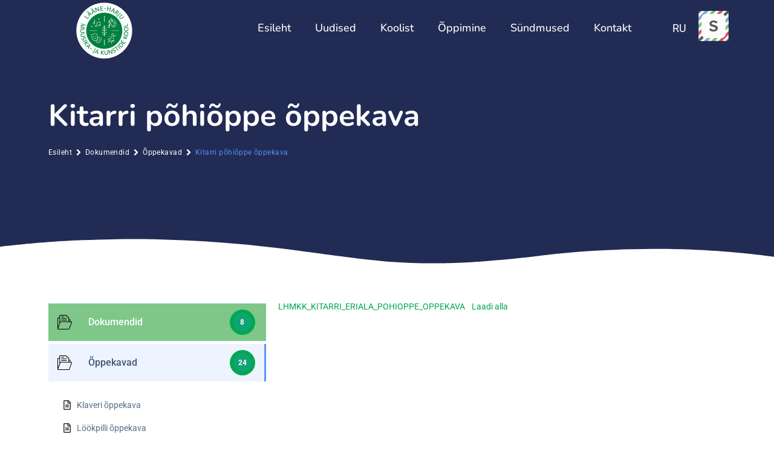

--- FILE ---
content_type: text/css; charset=utf-8
request_url: https://mkkool.laaneharju.ee/wp-content/uploads/elementor/css/post-5.css?ver=1765364827
body_size: 447
content:
.elementor-kit-5{--e-global-color-primary:#000000;--e-global-color-secondary:#FFD043;--e-global-color-text:#202020;--e-global-color-accent:#00A850;--e-global-color-0366b3a:#7EC789;--e-global-color-24a46b9:#222B54;--e-global-typography-primary-font-family:"Nunito";--e-global-typography-primary-font-size:50px;--e-global-typography-primary-font-weight:bold;--e-global-typography-primary-line-height:1.2em;--e-global-typography-secondary-font-family:"Nunito";--e-global-typography-secondary-font-weight:400;--e-global-typography-text-font-family:"Roboto";--e-global-typography-text-font-size:18px;--e-global-typography-text-font-weight:400;--e-global-typography-accent-font-family:"Nunito";--e-global-typography-accent-font-weight:500;--e-global-typography-3881334-font-family:"Nunito";--e-global-typography-3881334-font-size:50px;--e-global-typography-3881334-font-weight:bold;--e-global-typography-3881334-line-height:1.4em;}.elementor-kit-5 e-page-transition{background-color:#FFBC7D;}.elementor-kit-5 a{color:var( --e-global-color-accent );}.elementor-section.elementor-section-boxed > .elementor-container{max-width:1140px;}.e-con{--container-max-width:1140px;}.elementor-widget:not(:last-child){margin-block-end:20px;}.elementor-element{--widgets-spacing:20px 20px;--widgets-spacing-row:20px;--widgets-spacing-column:20px;}{}h1.entry-title{display:var(--page-title-display);}.site-header .site-branding{flex-direction:column;align-items:stretch;}.site-header{padding-inline-end:0px;padding-inline-start:0px;}.site-footer .site-branding{flex-direction:column;align-items:stretch;}@media(max-width:1024px){.elementor-section.elementor-section-boxed > .elementor-container{max-width:1024px;}.e-con{--container-max-width:1024px;}}@media(max-width:767px){.elementor-section.elementor-section-boxed > .elementor-container{max-width:767px;}.e-con{--container-max-width:767px;}}/* Start custom CSS */.header-2 {
 opacity: 0;
 -moz-transition: opacity .25s ease-out!important;
  -webkit-transition: opacity .25s ease-out!important;
  transition: opacity .25s ease-out!important;
}


.elementor-sticky--effects.header-2  {
 opacity: 1!important;
}

.button {
    border-radius: 25px;
    color: #00A850;
    border-color: #00A850;
}

.button:hover {
    background-color: #00A850;
    border: #00A850 1px;
    color: white;
}/* End custom CSS */

--- FILE ---
content_type: text/css; charset=utf-8
request_url: https://mkkool.laaneharju.ee/wp-content/uploads/elementor/css/post-360.css?ver=1765364829
body_size: 1862
content:
.elementor-360 .elementor-element.elementor-element-2586ae18:not(.elementor-motion-effects-element-type-background), .elementor-360 .elementor-element.elementor-element-2586ae18 > .elementor-motion-effects-container > .elementor-motion-effects-layer{background-color:#FFFFFF73;}.elementor-360 .elementor-element.elementor-element-2586ae18{box-shadow:0px 0px 10px 0px rgba(0, 0, 0, 0.18);transition:background 0.3s, border 0.3s, border-radius 0.3s, box-shadow 0.3s;margin-top:-10px;margin-bottom:-70px;z-index:100;}.elementor-360 .elementor-element.elementor-element-2586ae18 > .elementor-background-overlay{transition:background 0.3s, border-radius 0.3s, opacity 0.3s;}.elementor-360 .elementor-element.elementor-element-5ee6d865 > .elementor-element-populated{padding:5px 5px 5px 5px;}.elementor-widget-image .widget-image-caption{color:var( --e-global-color-text );font-family:var( --e-global-typography-text-font-family ), Sans-serif;font-size:var( --e-global-typography-text-font-size );font-weight:var( --e-global-typography-text-font-weight );}.elementor-360 .elementor-element.elementor-element-6f24ca52 img{width:33%;}.elementor-bc-flex-widget .elementor-360 .elementor-element.elementor-element-1eceb402.elementor-column .elementor-widget-wrap{align-items:center;}.elementor-360 .elementor-element.elementor-element-1eceb402.elementor-column.elementor-element[data-element_type="column"] > .elementor-widget-wrap.elementor-element-populated{align-content:center;align-items:center;}.elementor-widget-nav-menu .elementor-nav-menu .elementor-item{font-family:var( --e-global-typography-primary-font-family ), Sans-serif;font-size:var( --e-global-typography-primary-font-size );font-weight:var( --e-global-typography-primary-font-weight );line-height:var( --e-global-typography-primary-line-height );}.elementor-widget-nav-menu .elementor-nav-menu--main .elementor-item{color:var( --e-global-color-text );fill:var( --e-global-color-text );}.elementor-widget-nav-menu .elementor-nav-menu--main .elementor-item:hover,
					.elementor-widget-nav-menu .elementor-nav-menu--main .elementor-item.elementor-item-active,
					.elementor-widget-nav-menu .elementor-nav-menu--main .elementor-item.highlighted,
					.elementor-widget-nav-menu .elementor-nav-menu--main .elementor-item:focus{color:var( --e-global-color-accent );fill:var( --e-global-color-accent );}.elementor-widget-nav-menu .elementor-nav-menu--main:not(.e--pointer-framed) .elementor-item:before,
					.elementor-widget-nav-menu .elementor-nav-menu--main:not(.e--pointer-framed) .elementor-item:after{background-color:var( --e-global-color-accent );}.elementor-widget-nav-menu .e--pointer-framed .elementor-item:before,
					.elementor-widget-nav-menu .e--pointer-framed .elementor-item:after{border-color:var( --e-global-color-accent );}.elementor-widget-nav-menu{--e-nav-menu-divider-color:var( --e-global-color-text );}.elementor-widget-nav-menu .elementor-nav-menu--dropdown .elementor-item, .elementor-widget-nav-menu .elementor-nav-menu--dropdown  .elementor-sub-item{font-family:var( --e-global-typography-accent-font-family ), Sans-serif;font-weight:var( --e-global-typography-accent-font-weight );}.elementor-360 .elementor-element.elementor-element-16252c65 .elementor-menu-toggle{margin-left:auto;background-color:#00000000;}.elementor-360 .elementor-element.elementor-element-16252c65 .elementor-nav-menu .elementor-item{font-family:"Nunito", Sans-serif;font-size:16px;font-weight:500;}.elementor-360 .elementor-element.elementor-element-16252c65 .elementor-nav-menu--dropdown a:hover,
					.elementor-360 .elementor-element.elementor-element-16252c65 .elementor-nav-menu--dropdown a:focus,
					.elementor-360 .elementor-element.elementor-element-16252c65 .elementor-nav-menu--dropdown a.elementor-item-active,
					.elementor-360 .elementor-element.elementor-element-16252c65 .elementor-nav-menu--dropdown a.highlighted{background-color:var( --e-global-color-0366b3a );}.elementor-360 .elementor-element.elementor-element-16252c65 .elementor-nav-menu--dropdown .elementor-item, .elementor-360 .elementor-element.elementor-element-16252c65 .elementor-nav-menu--dropdown  .elementor-sub-item{font-family:"Nunito", Sans-serif;font-weight:500;}.elementor-360 .elementor-element.elementor-element-16252c65 .elementor-nav-menu--dropdown{border-radius:20px 20px 20px 20px;}.elementor-360 .elementor-element.elementor-element-16252c65 .elementor-nav-menu--dropdown li:first-child a{border-top-left-radius:20px;border-top-right-radius:20px;}.elementor-360 .elementor-element.elementor-element-16252c65 .elementor-nav-menu--dropdown li:last-child a{border-bottom-right-radius:20px;border-bottom-left-radius:20px;}.elementor-360 .elementor-element.elementor-element-16252c65 .elementor-nav-menu--dropdown li:not(:last-child){border-style:solid;border-color:#D6D6D6;}.elementor-360 .elementor-element.elementor-element-16252c65 div.elementor-menu-toggle{color:var( --e-global-color-accent );}.elementor-360 .elementor-element.elementor-element-16252c65 div.elementor-menu-toggle svg{fill:var( --e-global-color-accent );}.elementor-360 .elementor-element.elementor-element-5dcea218{margin-top:0px;margin-bottom:-110px;z-index:100;}.elementor-360 .elementor-element.elementor-element-62fc33f4 > .elementor-element-populated{margin:8px 0px 0px 0px;--e-column-margin-right:0px;--e-column-margin-left:0px;padding:0px 0px 0px 0px;}.elementor-360 .elementor-element.elementor-element-2b542317{width:var( --container-widget-width, 107.019% );max-width:107.019%;--container-widget-width:107.019%;--container-widget-flex-grow:0;}.elementor-360 .elementor-element.elementor-element-2b542317 > .elementor-widget-container{padding:0px 0px 0px 0px;}.elementor-360 .elementor-element.elementor-element-2b542317 img{width:45%;}.elementor-bc-flex-widget .elementor-360 .elementor-element.elementor-element-5539c21.elementor-column .elementor-widget-wrap{align-items:center;}.elementor-360 .elementor-element.elementor-element-5539c21.elementor-column.elementor-element[data-element_type="column"] > .elementor-widget-wrap.elementor-element-populated{align-content:center;align-items:center;}.elementor-360 .elementor-element.elementor-element-5539c21.elementor-column > .elementor-widget-wrap{justify-content:flex-end;}.elementor-360 .elementor-element.elementor-element-664011d0{width:var( --container-widget-width, 86.491% );max-width:86.491%;--container-widget-width:86.491%;--container-widget-flex-grow:0;}.elementor-360 .elementor-element.elementor-element-664011d0 .elementor-menu-toggle{margin-left:auto;background-color:var( --e-global-color-accent );}.elementor-360 .elementor-element.elementor-element-664011d0 .elementor-nav-menu .elementor-item{font-family:"Nunito", Sans-serif;font-size:18px;font-weight:500;}.elementor-360 .elementor-element.elementor-element-664011d0 .elementor-nav-menu--main .elementor-item{color:#FFFFFF;fill:#FFFFFF;}.elementor-360 .elementor-element.elementor-element-664011d0 .elementor-nav-menu--dropdown a:hover,
					.elementor-360 .elementor-element.elementor-element-664011d0 .elementor-nav-menu--dropdown a:focus,
					.elementor-360 .elementor-element.elementor-element-664011d0 .elementor-nav-menu--dropdown a.elementor-item-active,
					.elementor-360 .elementor-element.elementor-element-664011d0 .elementor-nav-menu--dropdown a.highlighted{background-color:var( --e-global-color-0366b3a );}.elementor-360 .elementor-element.elementor-element-664011d0 .elementor-nav-menu--dropdown .elementor-item, .elementor-360 .elementor-element.elementor-element-664011d0 .elementor-nav-menu--dropdown  .elementor-sub-item{font-family:"Nunito", Sans-serif;font-weight:500;}.elementor-360 .elementor-element.elementor-element-664011d0 .elementor-nav-menu--dropdown{border-radius:20px 20px 20px 20px;}.elementor-360 .elementor-element.elementor-element-664011d0 .elementor-nav-menu--dropdown li:first-child a{border-top-left-radius:20px;border-top-right-radius:20px;}.elementor-360 .elementor-element.elementor-element-664011d0 .elementor-nav-menu--dropdown li:last-child a{border-bottom-right-radius:20px;border-bottom-left-radius:20px;}.elementor-360 .elementor-element.elementor-element-664011d0 .elementor-nav-menu--dropdown li:not(:last-child){border-style:solid;border-color:#D6D6D6;border-bottom-width:1px;}.elementor-360 .elementor-element.elementor-element-664011d0 div.elementor-menu-toggle{color:#FFFFFF;}.elementor-360 .elementor-element.elementor-element-664011d0 div.elementor-menu-toggle svg{fill:#FFFFFF;}.elementor-widget-polylang-language-switcher .cpel-switcher__lang a{font-family:var( --e-global-typography-primary-font-family ), Sans-serif;font-size:var( --e-global-typography-primary-font-size );font-weight:var( --e-global-typography-primary-font-weight );line-height:var( --e-global-typography-primary-line-height );color:var( --e-global-color-text );}.elementor-widget-polylang-language-switcher .cpel-switcher__icon{color:var( --e-global-color-text );}.elementor-widget-polylang-language-switcher .cpel-switcher__lang a:hover, .elementor-widget-polylang-language-switcher .cpel-switcher__lang a:focus{font-family:var( --e-global-typography-primary-font-family ), Sans-serif;font-size:var( --e-global-typography-primary-font-size );font-weight:var( --e-global-typography-primary-font-weight );line-height:var( --e-global-typography-primary-line-height );color:var( --e-global-color-accent );}.elementor-widget-polylang-language-switcher .cpel-switcher__lang.cpel-switcher__lang--active a{font-family:var( --e-global-typography-primary-font-family ), Sans-serif;font-size:var( --e-global-typography-primary-font-size );font-weight:var( --e-global-typography-primary-font-weight );line-height:var( --e-global-typography-primary-line-height );}.elementor-360 .elementor-element.elementor-element-5228cc4{width:auto;max-width:auto;}.elementor-360 .elementor-element.elementor-element-5228cc4 .cpel-switcher__lang a{font-family:var( --e-global-typography-text-font-family ), Sans-serif;font-size:var( --e-global-typography-text-font-size );font-weight:var( --e-global-typography-text-font-weight );color:#FFFFFF;}.elementor-360 .elementor-element.elementor-element-5228cc4 .cpel-switcher__icon{color:#FFFFFF;padding-left:10px;}.elementor-360 .elementor-element.elementor-element-5228cc4 .cpel-switcher__code{padding-left:10px;}.elementor-bc-flex-widget .elementor-360 .elementor-element.elementor-element-109d6d8.elementor-column .elementor-widget-wrap{align-items:center;}.elementor-360 .elementor-element.elementor-element-109d6d8.elementor-column.elementor-element[data-element_type="column"] > .elementor-widget-wrap.elementor-element-populated{align-content:center;align-items:center;}.elementor-widget-icon.elementor-view-stacked .elementor-icon{background-color:var( --e-global-color-primary );}.elementor-widget-icon.elementor-view-framed .elementor-icon, .elementor-widget-icon.elementor-view-default .elementor-icon{color:var( --e-global-color-primary );border-color:var( --e-global-color-primary );}.elementor-widget-icon.elementor-view-framed .elementor-icon, .elementor-widget-icon.elementor-view-default .elementor-icon svg{fill:var( --e-global-color-primary );}.elementor-360 .elementor-element.elementor-element-6572d4a .elementor-icon-wrapper{text-align:right;}.elementor-theme-builder-content-area{height:400px;}.elementor-location-header:before, .elementor-location-footer:before{content:"";display:table;clear:both;}@media(min-width:768px){.elementor-360 .elementor-element.elementor-element-5ee6d865{width:18.509%;}.elementor-360 .elementor-element.elementor-element-1eceb402{width:81.491%;}.elementor-360 .elementor-element.elementor-element-62fc33f4{width:18%;}.elementor-360 .elementor-element.elementor-element-5539c21{width:76.332%;}.elementor-360 .elementor-element.elementor-element-109d6d8{width:5%;}}@media(max-width:1024px) and (min-width:768px){.elementor-360 .elementor-element.elementor-element-62fc33f4{width:20%;}.elementor-360 .elementor-element.elementor-element-5539c21{width:70%;}.elementor-360 .elementor-element.elementor-element-109d6d8{width:10%;}}@media(max-width:1024px){.elementor-widget-image .widget-image-caption{font-size:var( --e-global-typography-text-font-size );}.elementor-360 .elementor-element.elementor-element-6f24ca52 img{width:40%;}.elementor-widget-nav-menu .elementor-nav-menu .elementor-item{font-size:var( --e-global-typography-primary-font-size );line-height:var( --e-global-typography-primary-line-height );}.elementor-360 .elementor-element.elementor-element-16252c65 .elementor-nav-menu--main > .elementor-nav-menu > li > .elementor-nav-menu--dropdown, .elementor-360 .elementor-element.elementor-element-16252c65 .elementor-nav-menu__container.elementor-nav-menu--dropdown{margin-top:15px !important;}.elementor-360 .elementor-element.elementor-element-5dcea218{margin-top:18px;margin-bottom:-105px;}.elementor-bc-flex-widget .elementor-360 .elementor-element.elementor-element-62fc33f4.elementor-column .elementor-widget-wrap{align-items:center;}.elementor-360 .elementor-element.elementor-element-62fc33f4.elementor-column.elementor-element[data-element_type="column"] > .elementor-widget-wrap.elementor-element-populated{align-content:center;align-items:center;}.elementor-360 .elementor-element.elementor-element-62fc33f4 > .elementor-element-populated{margin:0px 0px 0px 0px;--e-column-margin-right:0px;--e-column-margin-left:0px;}.elementor-bc-flex-widget .elementor-360 .elementor-element.elementor-element-5539c21.elementor-column .elementor-widget-wrap{align-items:center;}.elementor-360 .elementor-element.elementor-element-5539c21.elementor-column.elementor-element[data-element_type="column"] > .elementor-widget-wrap.elementor-element-populated{align-content:center;align-items:center;}.elementor-360 .elementor-element.elementor-element-664011d0 .elementor-nav-menu--dropdown{border-radius:20px 20px 20px 20px;}.elementor-360 .elementor-element.elementor-element-664011d0 .elementor-nav-menu--dropdown li:first-child a{border-top-left-radius:20px;border-top-right-radius:20px;}.elementor-360 .elementor-element.elementor-element-664011d0 .elementor-nav-menu--dropdown li:last-child a{border-bottom-right-radius:20px;border-bottom-left-radius:20px;}.elementor-360 .elementor-element.elementor-element-664011d0 .elementor-nav-menu--main > .elementor-nav-menu > li > .elementor-nav-menu--dropdown, .elementor-360 .elementor-element.elementor-element-664011d0 .elementor-nav-menu__container.elementor-nav-menu--dropdown{margin-top:25px !important;}.elementor-360 .elementor-element.elementor-element-664011d0{--nav-menu-icon-size:26px;}.elementor-360 .elementor-element.elementor-element-664011d0 .elementor-menu-toggle{border-width:0px;border-radius:100px;}.elementor-widget-polylang-language-switcher .cpel-switcher__lang a{font-size:var( --e-global-typography-primary-font-size );line-height:var( --e-global-typography-primary-line-height );}.elementor-widget-polylang-language-switcher .cpel-switcher__lang a:hover, .elementor-widget-polylang-language-switcher .cpel-switcher__lang a:focus{font-size:var( --e-global-typography-primary-font-size );line-height:var( --e-global-typography-primary-line-height );}.elementor-widget-polylang-language-switcher .cpel-switcher__lang.cpel-switcher__lang--active a{font-size:var( --e-global-typography-primary-font-size );line-height:var( --e-global-typography-primary-line-height );}.elementor-360 .elementor-element.elementor-element-5228cc4 .cpel-switcher__lang a{font-size:var( --e-global-typography-text-font-size );}.elementor-bc-flex-widget .elementor-360 .elementor-element.elementor-element-109d6d8.elementor-column .elementor-widget-wrap{align-items:center;}.elementor-360 .elementor-element.elementor-element-109d6d8.elementor-column.elementor-element[data-element_type="column"] > .elementor-widget-wrap.elementor-element-populated{align-content:center;align-items:center;}.elementor-360 .elementor-element.elementor-element-6572d4a .elementor-icon-wrapper{text-align:center;}.elementor-360 .elementor-element.elementor-element-6572d4a .elementor-icon{font-size:30px;}.elementor-360 .elementor-element.elementor-element-6572d4a .elementor-icon svg{height:30px;}}@media(max-width:767px){.elementor-360 .elementor-element.elementor-element-2586ae18{margin-top:0px;margin-bottom:0px;}.elementor-360 .elementor-element.elementor-element-5ee6d865{width:50%;}.elementor-widget-image .widget-image-caption{font-size:var( --e-global-typography-text-font-size );}.elementor-360 .elementor-element.elementor-element-6f24ca52{text-align:left;}.elementor-360 .elementor-element.elementor-element-6f24ca52 img{width:33%;}.elementor-360 .elementor-element.elementor-element-1eceb402{width:50%;}.elementor-widget-nav-menu .elementor-nav-menu .elementor-item{font-size:var( --e-global-typography-primary-font-size );line-height:var( --e-global-typography-primary-line-height );}.elementor-360 .elementor-element.elementor-element-16252c65 .elementor-nav-menu--dropdown .elementor-item, .elementor-360 .elementor-element.elementor-element-16252c65 .elementor-nav-menu--dropdown  .elementor-sub-item{font-size:18px;}.elementor-360 .elementor-element.elementor-element-16252c65 .elementor-nav-menu--dropdown{border-radius:0px 0px 0px 0px;}.elementor-360 .elementor-element.elementor-element-16252c65 .elementor-nav-menu--dropdown li:first-child a{border-top-left-radius:0px;border-top-right-radius:0px;}.elementor-360 .elementor-element.elementor-element-16252c65 .elementor-nav-menu--dropdown li:last-child a{border-bottom-right-radius:0px;border-bottom-left-radius:0px;}.elementor-360 .elementor-element.elementor-element-16252c65 .elementor-nav-menu--dropdown a{padding-top:13px;padding-bottom:13px;}.elementor-360 .elementor-element.elementor-element-16252c65{--nav-menu-icon-size:24px;}.elementor-360 .elementor-element.elementor-element-16252c65 .elementor-menu-toggle{border-radius:100px;}.elementor-360 .elementor-element.elementor-element-5dcea218{margin-top:-64px;margin-bottom:-95px;}.elementor-360 .elementor-element.elementor-element-62fc33f4{width:50%;}.elementor-360 .elementor-element.elementor-element-62fc33f4 > .elementor-element-populated{margin:10px 10px 10px 10px;--e-column-margin-right:10px;--e-column-margin-left:10px;}.elementor-360 .elementor-element.elementor-element-2b542317{text-align:left;}.elementor-360 .elementor-element.elementor-element-5539c21{width:50%;}.elementor-bc-flex-widget .elementor-360 .elementor-element.elementor-element-5539c21.elementor-column .elementor-widget-wrap{align-items:center;}.elementor-360 .elementor-element.elementor-element-5539c21.elementor-column.elementor-element[data-element_type="column"] > .elementor-widget-wrap.elementor-element-populated{align-content:center;align-items:center;}.elementor-360 .elementor-element.elementor-element-664011d0 > .elementor-widget-container{margin:0px 10px 0px 0px;}.elementor-360 .elementor-element.elementor-element-664011d0{--container-widget-width:80%;--container-widget-flex-grow:0;width:var( --container-widget-width, 80% );max-width:80%;}.elementor-360 .elementor-element.elementor-element-664011d0 .elementor-nav-menu--dropdown .elementor-item, .elementor-360 .elementor-element.elementor-element-664011d0 .elementor-nav-menu--dropdown  .elementor-sub-item{font-size:18px;}.elementor-360 .elementor-element.elementor-element-664011d0 .elementor-nav-menu--dropdown{border-radius:0px 0px 0px 0px;}.elementor-360 .elementor-element.elementor-element-664011d0 .elementor-nav-menu--dropdown li:first-child a{border-top-left-radius:0px;border-top-right-radius:0px;}.elementor-360 .elementor-element.elementor-element-664011d0 .elementor-nav-menu--dropdown li:last-child a{border-bottom-right-radius:0px;border-bottom-left-radius:0px;}.elementor-360 .elementor-element.elementor-element-664011d0 .elementor-nav-menu--dropdown a{padding-top:13px;padding-bottom:13px;}.elementor-widget-polylang-language-switcher .cpel-switcher__lang a{font-size:var( --e-global-typography-primary-font-size );line-height:var( --e-global-typography-primary-line-height );}.elementor-widget-polylang-language-switcher .cpel-switcher__lang a:hover, .elementor-widget-polylang-language-switcher .cpel-switcher__lang a:focus{font-size:var( --e-global-typography-primary-font-size );line-height:var( --e-global-typography-primary-line-height );}.elementor-widget-polylang-language-switcher .cpel-switcher__lang.cpel-switcher__lang--active a{font-size:var( --e-global-typography-primary-font-size );line-height:var( --e-global-typography-primary-line-height );}.elementor-360 .elementor-element.elementor-element-5228cc4{width:var( --container-widget-width, 20% );max-width:20%;--container-widget-width:20%;--container-widget-flex-grow:0;}.elementor-360 .elementor-element.elementor-element-5228cc4 .cpel-switcher__lang a{font-size:var( --e-global-typography-text-font-size );}}/* Start custom CSS for section, class: .elementor-element-2586ae18 */.elementor-360 .elementor-element.elementor-element-2586ae18 { backdrop-filter:blur(10px); -webkit-backdrop-filter:blur(2px); }/* End custom CSS */

--- FILE ---
content_type: text/css; charset=utf-8
request_url: https://mkkool.laaneharju.ee/wp-content/uploads/elementor/css/post-290.css?ver=1765364827
body_size: 1019
content:
.elementor-290 .elementor-element.elementor-element-9a9112a:not(.elementor-motion-effects-element-type-background), .elementor-290 .elementor-element.elementor-element-9a9112a > .elementor-motion-effects-container > .elementor-motion-effects-layer{background-color:var( --e-global-color-0366b3a );}.elementor-290 .elementor-element.elementor-element-9a9112a{transition:background 0.3s, border 0.3s, border-radius 0.3s, box-shadow 0.3s;margin-top:50px;margin-bottom:0px;}.elementor-290 .elementor-element.elementor-element-9a9112a > .elementor-background-overlay{transition:background 0.3s, border-radius 0.3s, opacity 0.3s;}.elementor-290 .elementor-element.elementor-element-c5da2bb{margin-top:50px;margin-bottom:50px;}.elementor-widget-image .widget-image-caption{color:var( --e-global-color-text );font-family:var( --e-global-typography-text-font-family ), Sans-serif;font-size:var( --e-global-typography-text-font-size );font-weight:var( --e-global-typography-text-font-weight );}.elementor-290 .elementor-element.elementor-element-d0854ab > .elementor-widget-container{margin:-20px 0px -10px -05px;padding:0px 0px 0px 0px;}.elementor-290 .elementor-element.elementor-element-d0854ab{text-align:left;}.elementor-290 .elementor-element.elementor-element-d0854ab img{width:63%;}.elementor-widget-icon-list .elementor-icon-list-item:not(:last-child):after{border-color:var( --e-global-color-text );}.elementor-widget-icon-list .elementor-icon-list-icon i{color:var( --e-global-color-primary );}.elementor-widget-icon-list .elementor-icon-list-icon svg{fill:var( --e-global-color-primary );}.elementor-widget-icon-list .elementor-icon-list-item > .elementor-icon-list-text, .elementor-widget-icon-list .elementor-icon-list-item > a{font-family:var( --e-global-typography-text-font-family ), Sans-serif;font-size:var( --e-global-typography-text-font-size );font-weight:var( --e-global-typography-text-font-weight );}.elementor-widget-icon-list .elementor-icon-list-text{color:var( --e-global-color-secondary );}.elementor-290 .elementor-element.elementor-element-8ca1457 .elementor-icon-list-items:not(.elementor-inline-items) .elementor-icon-list-item:not(:last-child){padding-block-end:calc(10px/2);}.elementor-290 .elementor-element.elementor-element-8ca1457 .elementor-icon-list-items:not(.elementor-inline-items) .elementor-icon-list-item:not(:first-child){margin-block-start:calc(10px/2);}.elementor-290 .elementor-element.elementor-element-8ca1457 .elementor-icon-list-items.elementor-inline-items .elementor-icon-list-item{margin-inline:calc(10px/2);}.elementor-290 .elementor-element.elementor-element-8ca1457 .elementor-icon-list-items.elementor-inline-items{margin-inline:calc(-10px/2);}.elementor-290 .elementor-element.elementor-element-8ca1457 .elementor-icon-list-items.elementor-inline-items .elementor-icon-list-item:after{inset-inline-end:calc(-10px/2);}.elementor-290 .elementor-element.elementor-element-8ca1457 .elementor-icon-list-icon i{color:#FFFFFF;transition:color 0.3s;}.elementor-290 .elementor-element.elementor-element-8ca1457 .elementor-icon-list-icon svg{fill:#FFFFFF;transition:fill 0.3s;}.elementor-290 .elementor-element.elementor-element-8ca1457{--e-icon-list-icon-size:16px;--icon-vertical-offset:0px;}.elementor-290 .elementor-element.elementor-element-8ca1457 .elementor-icon-list-item > .elementor-icon-list-text, .elementor-290 .elementor-element.elementor-element-8ca1457 .elementor-icon-list-item > a{font-family:"Roboto", Sans-serif;font-size:16px;font-weight:400;}.elementor-290 .elementor-element.elementor-element-8ca1457 .elementor-icon-list-text{color:#FFFFFF;transition:color 0.3s;}.elementor-widget-heading .elementor-heading-title{font-family:var( --e-global-typography-primary-font-family ), Sans-serif;font-size:var( --e-global-typography-primary-font-size );font-weight:var( --e-global-typography-primary-font-weight );line-height:var( --e-global-typography-primary-line-height );color:var( --e-global-color-primary );}.elementor-290 .elementor-element.elementor-element-36e1a9e .elementor-heading-title{font-family:"Nunito", Sans-serif;font-size:20px;font-weight:bold;line-height:1.2em;color:#FFFFFF;}.elementor-290 .elementor-element.elementor-element-8bf4e2d .elementor-icon-list-items:not(.elementor-inline-items) .elementor-icon-list-item:not(:last-child){padding-block-end:calc(5px/2);}.elementor-290 .elementor-element.elementor-element-8bf4e2d .elementor-icon-list-items:not(.elementor-inline-items) .elementor-icon-list-item:not(:first-child){margin-block-start:calc(5px/2);}.elementor-290 .elementor-element.elementor-element-8bf4e2d .elementor-icon-list-items.elementor-inline-items .elementor-icon-list-item{margin-inline:calc(5px/2);}.elementor-290 .elementor-element.elementor-element-8bf4e2d .elementor-icon-list-items.elementor-inline-items{margin-inline:calc(-5px/2);}.elementor-290 .elementor-element.elementor-element-8bf4e2d .elementor-icon-list-items.elementor-inline-items .elementor-icon-list-item:after{inset-inline-end:calc(-5px/2);}.elementor-290 .elementor-element.elementor-element-8bf4e2d .elementor-icon-list-icon i{transition:color 0.3s;}.elementor-290 .elementor-element.elementor-element-8bf4e2d .elementor-icon-list-icon svg{transition:fill 0.3s;}.elementor-290 .elementor-element.elementor-element-8bf4e2d{--e-icon-list-icon-size:14px;--icon-vertical-offset:0px;}.elementor-290 .elementor-element.elementor-element-8bf4e2d .elementor-icon-list-item > .elementor-icon-list-text, .elementor-290 .elementor-element.elementor-element-8bf4e2d .elementor-icon-list-item > a{font-family:"Roboto", Sans-serif;font-size:16px;font-weight:400;}.elementor-290 .elementor-element.elementor-element-8bf4e2d .elementor-icon-list-text{color:#FFFFFF;transition:color 0.3s;}.elementor-290 .elementor-element.elementor-element-76399dd .elementor-heading-title{font-family:"Nunito", Sans-serif;font-size:20px;font-weight:bold;line-height:1.2em;color:#FFFFFF;}.elementor-290 .elementor-element.elementor-element-cdbb6a3 .elementor-icon-list-items:not(.elementor-inline-items) .elementor-icon-list-item:not(:last-child){padding-block-end:calc(5px/2);}.elementor-290 .elementor-element.elementor-element-cdbb6a3 .elementor-icon-list-items:not(.elementor-inline-items) .elementor-icon-list-item:not(:first-child){margin-block-start:calc(5px/2);}.elementor-290 .elementor-element.elementor-element-cdbb6a3 .elementor-icon-list-items.elementor-inline-items .elementor-icon-list-item{margin-inline:calc(5px/2);}.elementor-290 .elementor-element.elementor-element-cdbb6a3 .elementor-icon-list-items.elementor-inline-items{margin-inline:calc(-5px/2);}.elementor-290 .elementor-element.elementor-element-cdbb6a3 .elementor-icon-list-items.elementor-inline-items .elementor-icon-list-item:after{inset-inline-end:calc(-5px/2);}.elementor-290 .elementor-element.elementor-element-cdbb6a3 .elementor-icon-list-icon i{transition:color 0.3s;}.elementor-290 .elementor-element.elementor-element-cdbb6a3 .elementor-icon-list-icon svg{transition:fill 0.3s;}.elementor-290 .elementor-element.elementor-element-cdbb6a3{--e-icon-list-icon-size:14px;--icon-vertical-offset:0px;}.elementor-290 .elementor-element.elementor-element-cdbb6a3 .elementor-icon-list-item > .elementor-icon-list-text, .elementor-290 .elementor-element.elementor-element-cdbb6a3 .elementor-icon-list-item > a{font-family:"Roboto", Sans-serif;font-size:16px;font-weight:400;}.elementor-290 .elementor-element.elementor-element-cdbb6a3 .elementor-icon-list-text{color:#FFFFFF;transition:color 0.3s;}.elementor-widget-divider{--divider-color:var( --e-global-color-secondary );}.elementor-widget-divider .elementor-divider__text{color:var( --e-global-color-secondary );font-family:var( --e-global-typography-secondary-font-family ), Sans-serif;font-weight:var( --e-global-typography-secondary-font-weight );}.elementor-widget-divider.elementor-view-stacked .elementor-icon{background-color:var( --e-global-color-secondary );}.elementor-widget-divider.elementor-view-framed .elementor-icon, .elementor-widget-divider.elementor-view-default .elementor-icon{color:var( --e-global-color-secondary );border-color:var( --e-global-color-secondary );}.elementor-widget-divider.elementor-view-framed .elementor-icon, .elementor-widget-divider.elementor-view-default .elementor-icon svg{fill:var( --e-global-color-secondary );}.elementor-290 .elementor-element.elementor-element-bc754a9{--divider-border-style:dotted;--divider-color:#FFFFFF8C;}.elementor-290 .elementor-element.elementor-element-bc754a9 .elementor-divider-separator{width:100%;}.elementor-290 .elementor-element.elementor-element-bc754a9 .elementor-divider{padding-block-start:14px;padding-block-end:14px;}.elementor-widget-text-editor{font-family:var( --e-global-typography-text-font-family ), Sans-serif;font-size:var( --e-global-typography-text-font-size );font-weight:var( --e-global-typography-text-font-weight );color:var( --e-global-color-text );}.elementor-widget-text-editor.elementor-drop-cap-view-stacked .elementor-drop-cap{background-color:var( --e-global-color-primary );}.elementor-widget-text-editor.elementor-drop-cap-view-framed .elementor-drop-cap, .elementor-widget-text-editor.elementor-drop-cap-view-default .elementor-drop-cap{color:var( --e-global-color-primary );border-color:var( --e-global-color-primary );}.elementor-290 .elementor-element.elementor-element-16e89ad{text-align:center;font-family:"Roboto", Sans-serif;font-size:16px;font-weight:400;color:#FFFFFF;}.elementor-theme-builder-content-area{height:400px;}.elementor-location-header:before, .elementor-location-footer:before{content:"";display:table;clear:both;}@media(max-width:1024px){.elementor-widget-image .widget-image-caption{font-size:var( --e-global-typography-text-font-size );}.elementor-widget-icon-list .elementor-icon-list-item > .elementor-icon-list-text, .elementor-widget-icon-list .elementor-icon-list-item > a{font-size:var( --e-global-typography-text-font-size );}.elementor-widget-heading .elementor-heading-title{font-size:var( --e-global-typography-primary-font-size );line-height:var( --e-global-typography-primary-line-height );}.elementor-widget-text-editor{font-size:var( --e-global-typography-text-font-size );}}@media(max-width:767px){.elementor-290 .elementor-element.elementor-element-2665d84 > .elementor-element-populated{margin:0px 0px 30px 0px;--e-column-margin-right:0px;--e-column-margin-left:0px;}.elementor-widget-image .widget-image-caption{font-size:var( --e-global-typography-text-font-size );}.elementor-widget-icon-list .elementor-icon-list-item > .elementor-icon-list-text, .elementor-widget-icon-list .elementor-icon-list-item > a{font-size:var( --e-global-typography-text-font-size );}.elementor-290 .elementor-element.elementor-element-9e859a3 > .elementor-element-populated{margin:0px 0px 30px 0px;--e-column-margin-right:0px;--e-column-margin-left:0px;}.elementor-widget-heading .elementor-heading-title{font-size:var( --e-global-typography-primary-font-size );line-height:var( --e-global-typography-primary-line-height );}.elementor-widget-text-editor{font-size:var( --e-global-typography-text-font-size );}}

--- FILE ---
content_type: text/css; charset=utf-8
request_url: https://mkkool.laaneharju.ee/wp-content/uploads/elementor/css/post-341.css?ver=1765368155
body_size: 740
content:
.elementor-341 .elementor-element.elementor-element-1d41c8d:not(.elementor-motion-effects-element-type-background), .elementor-341 .elementor-element.elementor-element-1d41c8d > .elementor-motion-effects-container > .elementor-motion-effects-layer{background-color:#222B54;}.elementor-341 .elementor-element.elementor-element-1d41c8d > .elementor-container{min-height:450px;}.elementor-341 .elementor-element.elementor-element-1d41c8d{transition:background 0.3s, border 0.3s, border-radius 0.3s, box-shadow 0.3s;}.elementor-341 .elementor-element.elementor-element-1d41c8d > .elementor-background-overlay{transition:background 0.3s, border-radius 0.3s, opacity 0.3s;}.elementor-341 .elementor-element.elementor-element-1d41c8d > .elementor-shape-bottom svg{width:calc(100% + 1.3px);height:43px;}.elementor-341 .elementor-element.elementor-element-e100579 .betterdocs-entry-title, .betterdocs-entry-title a{color:#FFFFFF;font-family:"Nunito", Sans-serif;font-size:50px;font-weight:bold;line-height:1.2em;}.elementor-341 .elementor-element.elementor-element-e100579 .betterdocs-entry-title{padding:0px 0px 0px 0px;margin:0px 0px 0px 0px;}.elementor-341 .elementor-element.elementor-element-7cff84e .betterdocs-breadcrumb .betterdocs-breadcrumb-item > a{color:#FFFFFF;}.elementor-341 .elementor-element.elementor-element-7cff84e .betterdocs-breadcrumb .breadcrumb-delimiter{color:#FFFFFF;}.elementor-341 .elementor-element.elementor-element-ef5de94{margin-top:50px;margin-bottom:50px;}.elementor-341 .elementor-element.elementor-element-e8d7ce0 .betterdocs-category-grid-wrapper .betterdocs-category-grid-inner-wrapper .betterdocs-single-category-wrapper .betterdocs-category-header, .elementor-341 .elementor-element.elementor-element-e8d7ce0 .betterdocs-category-list-wrapper .betterdocs-category-list-inner-wrapper .betterdocs-single-category-wrapper .betterdocs-single-category-inner .betterdocs-category-header{background-color:var( --e-global-color-0366b3a );}.elementor-341 .elementor-element.elementor-element-e8d7ce0 .betterdocs-sidebar .betterdocs-sidebar-content .betterdocs-category-grid-wrapper .betterdocs-category-grid-inner-wrapper .betterdocs-category-header .betterdocs-category-header-inner .betterdocs-category-items-counts{background-color:var( --e-global-color-accent );}.elementor-341 .elementor-element.elementor-element-e8d7ce0 .betterdocs-category-grid-wrapper .docs-single-cat-wrap{transition:300ms;}.elementor-341 .elementor-element.elementor-element-e8d7ce0 .betterdocs-category-grid-wrapper .betterdocs-category-grid-inner-wrapper:not(.layout-2) .betterdocs-category-icon{height:0px;width:auto;}.elementor-341 .elementor-element.elementor-element-e8d7ce0 .betterdocs-category-icon img{height:0px;}.elementor-341 .elementor-element.elementor-element-e8d7ce0 .betterdocs-category-grid-wrapper .docs-single-cat-wrap .docs-cat-icon:hover{transition:300ms;}.elementor-341 .elementor-element.elementor-element-e8d7ce0 .betterdocs-sidebar .betterdocs-sidebar-content .betterdocs-category-grid-wrapper .betterdocs-category-grid-inner-wrapper .betterdocs-category-header .betterdocs-category-header-inner .betterdocs-category-title a, .elementor-341 .elementor-element.elementor-element-e8d7ce0 .betterdocs-sidebar .betterdocs-sidebar-content .betterdocs-category-grid-wrapper .betterdocs-category-grid-inner-wrapper .betterdocs-category-header .betterdocs-category-header-inner .betterdocs-category-title:not(a), .elementor-341 .elementor-element.elementor-element-e8d7ce0 .betterdocs-sidebar .betterdocs-sidebar-content .betterdocs-category-list-wrapper .betterdocs-category-list-inner-wrapper .betterdocs-category-header .betterdocs-category-header-inner .betterdocs-category-title:not(a), .elementor-341 .elementor-element.elementor-element-e8d7ce0 .betterdocs-sidebar-layout-8 .betterdocs-category-title{color:#FFFFFF;}.elementor-341 .elementor-element.elementor-element-e8d7ce0 .betterdocs-category-grid-wrapper .betterdocs-category-header{transition:300ms;}.elementor-341 .elementor-element.elementor-element-e8d7ce0 .betterdocs-sidebar.betterdocs-sidebar-layout-1 .betterdocs-sidebar-content .betterdocs-single-category-wrapper.active .betterdocs-single-category-inner .betterdocs-category-header{border-color:#5a94ff;}.elementor-341 .elementor-element.elementor-element-e8d7ce0 .betterdocs-sidebar .betterdocs-sidebar-content .betterdocs-category-grid-wrapper .betterdocs-category-grid-inner-wrapper .betterdocs-category-header .betterdocs-category-header-inner .betterdocs-category-items-counts span{color:#FFFFFF;}.elementor-341 .elementor-element.elementor-element-e8d7ce0 .betterdocs-category-grid-wrapper .betterdocs-category-items-counts:hover{transition:300ms;}.elementor-341 .elementor-element.elementor-element-e8d7ce0 .betterdocs-single-category-wrapper .betterdocs-single-category-inner .betterdocs-articles-list li a, .elementor-341 .elementor-element.elementor-element-e8d7ce0 .betterdocs-full-sidebar-left.betterdocs-sidebar-layout-8 .betterdocs-sidebar-content .betterdocs-single-category-wrapper .betterdocs-single-category-inner .betterdocs-body .betterdocs-articles-list li:not(:has(>ul)) a{color:var( --e-global-color-primary );}.elementor-341 .elementor-element.elementor-element-e8d7ce0 .betterdocs-single-category-wrapper .betterdocs-single-category-inner .betterdocs-articles-list li a:hover, .elementor-341 .elementor-element.elementor-element-e8d7ce0 .betterdocs-full-sidebar-left.betterdocs-sidebar-layout-8 .betterdocs-sidebar-content .betterdocs-single-category-wrapper .betterdocs-single-category-inner .betterdocs-body .betterdocs-articles-list li:not(:has(>ul)) a:hover, .elementor-341 .elementor-element.elementor-element-e8d7ce0 .betterdocs-full-sidebar-left.betterdocs-sidebar-layout-8 .betterdocs-sidebar-content .betterdocs-single-category-wrapper .betterdocs-single-category-inner .betterdocs-body .betterdocs-articles-list li:not(:has(>ul)) a:focus{color:var( --e-global-color-accent );}.elementor-341 .elementor-element.elementor-element-e8d7ce0 .sticky-toc-container{z-index:320%;}.elementor-341 .elementor-element.elementor-element-abd24a0 .betterdocs-content{font-family:var( --e-global-typography-text-font-family ), Sans-serif;font-size:var( --e-global-typography-text-font-size );font-weight:var( --e-global-typography-text-font-weight );}.elementor-341 .elementor-element.elementor-element-abd24a0 .betterdocs-content .betterdocs-content-heading{font-family:var( --e-global-typography-text-font-family ), Sans-serif;font-size:var( --e-global-typography-text-font-size );font-weight:var( --e-global-typography-text-font-weight );}@media(max-width:1024px){.elementor-341 .elementor-element.elementor-element-abd24a0 .betterdocs-content{font-size:var( --e-global-typography-text-font-size );}.elementor-341 .elementor-element.elementor-element-abd24a0 .betterdocs-content .betterdocs-content-heading{font-size:var( --e-global-typography-text-font-size );}}@media(max-width:767px){.elementor-341 .elementor-element.elementor-element-1d41c8d > .elementor-container{min-height:445px;}.elementor-341 .elementor-element.elementor-element-1d41c8d > .elementor-shape-bottom svg{height:23px;}.elementor-341 .elementor-element.elementor-element-8655aff > .elementor-element-populated{margin:50px 0px 0px 0px;--e-column-margin-right:0px;--e-column-margin-left:0px;}.elementor-341 .elementor-element.elementor-element-e100579{text-align:center;}.elementor-341 .elementor-element.elementor-element-e100579 .betterdocs-entry-title, .betterdocs-entry-title a{font-size:30px;}.elementor-341 .elementor-element.elementor-element-7cff84e .betterdocs-breadcrumb .betterdocs-breadcrumb-list{justify-content:center;}.elementor-341 .elementor-element.elementor-element-abd24a0 .betterdocs-content{font-size:var( --e-global-typography-text-font-size );}.elementor-341 .elementor-element.elementor-element-abd24a0 .betterdocs-content .betterdocs-content-heading{font-size:var( --e-global-typography-text-font-size );}}

--- FILE ---
content_type: text/javascript; charset=utf-8
request_url: https://mkkool.laaneharju.ee/wp-content/cache/min/1/wp-content/plugins/wordpress-amphora-plugin/js/app.js?ver=1767878057
body_size: 394
content:
const departmentForm=document.getElementById('department');const specialityForm=document.getElementById('speciality');const placeOfStudyForm=document.getElementById('placeOfStudy');const specialityDiv=document.getElementById('specialityDiv');document.getElementById('dateFrom').valueAsDate=new Date();const dep={art:[{speciality:'Kunst',places:['Klooga','Rummu','Paldiski Rae'],}],music:[{speciality:'Kitarr',places:['Klooga','Padise','Paldiski Rae','Vasalemma'],},{speciality:'Klaver',places:['Klooga','Laulasmaa','Lehola','Padise','Paldiski Peetri','Paldiski Rae','Risti','Rummu','Vasalemma'],},{speciality:'Löökpillid',places:['Paldiski Peetri','Padise'],},{speciality:'Puupuhkpillid',places:['Padise','Vasalemma','Paldiski Rae'],},{speciality:'Vaskpuhkpillid',places:['Padise','Vasalemma'],},{speciality:'Viiul',places:['Laulasmaa','Paldiski Rae','Klooga','Vasalemma'],},{speciality:'Muusikaline eelõpe',places:['Padise','Vasalemma','Rummu'],},],dance:[{speciality:'Tants',places:['Paldiski Rae','Klooga'],}],theatre:[{speciality:'Teater',places:['Padise',],}],}
const showHideForms=(department)=>{if(department==='music'){specialityDiv.style.display="block"}else{specialityDiv.style.display="none"}}
const onDepartmentChange=(event)=>{department=event.target.value;showHideForms(department);createSpecialitiesOptionsList(department);speciality=specialityForm.value;createPlaces(speciality)};const onSpecialityChange=(event)=>{speciality=event.target.value;createPlaces(speciality)};const createSpecialitiesOptionsList=(department)=>{while(specialityForm.options.length>0){specialityForm.remove(0)}
dep[department].forEach(element=>{const option=new Option(element.speciality,element.speciality);specialityForm.add(option,undefined)})};createPlaces=(speciality)=>{const specialityPlaces=dep[department].find(element=>element.speciality===speciality);createPlacesOptionsList(specialityPlaces.places)};createPlacesOptionsList=(places)=>{while(placeOfStudyForm.options.length>0){placeOfStudyForm.remove(0)}
places.forEach(element=>{const option=new Option(element,element);placeOfStudyForm.add(option,undefined)})}
departmentForm.addEventListener('change',onDepartmentChange);specialityForm.addEventListener('change',onSpecialityChange);let department=departmentForm.value;showHideForms(department);createSpecialitiesOptionsList(department);let speciality=specialityForm.value;createPlaces(speciality)